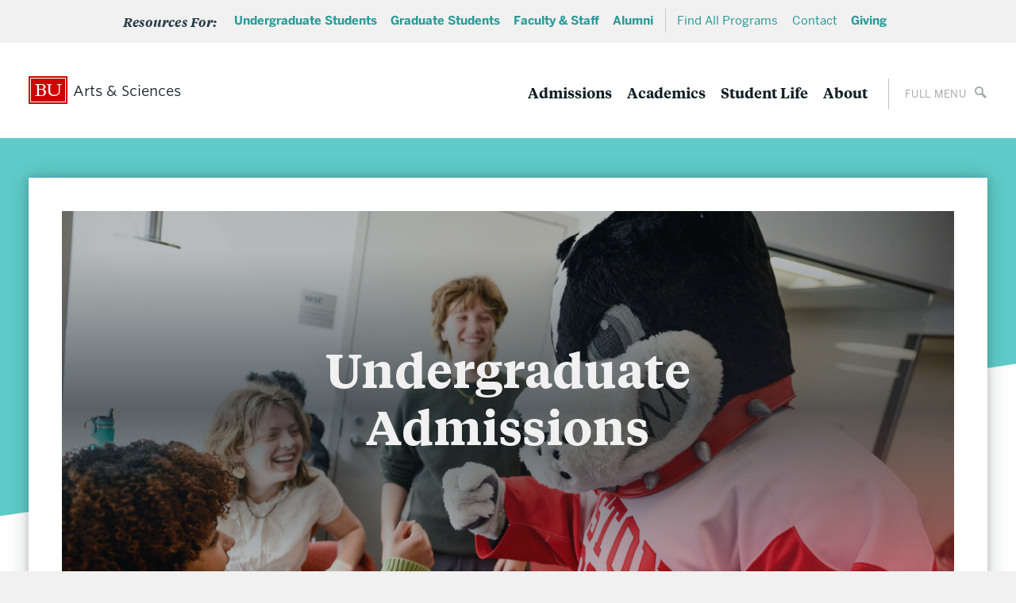

--- FILE ---
content_type: text/css
request_url: https://www.bu.edu/cas/wp-content/plugins/bu-timeline/css/style.css?ver=5.7.12
body_size: 5953
content:
/*
Version: 1.2.0
Description:
*/
.bu-timeline-list-item::after {
  display: table;
  clear: both;
  content: "";
}

/*!
 * Font Awesome Free 5.15.1 by @fontawesome - https://fontawesome.com
 * License - https://fontawesome.com/license/free (Icons: CC BY 4.0, Fonts: SIL OFL 1.1, Code: MIT License)
 */
.bu-timeline-list {
  list-style-type: none;
  margin: 30px auto;
  padding: 120px 0 30px;
  position: relative;
  width: 100%;
}

@media (min-width: 768px) {
  .bu-timeline-list {
    padding: 60px 0;
  }
}

.bu-timeline-list p:empty {
  display: none;
}

.bu-timeline-list::before {
  -webkit-transform: translateX(-50%);
  -moz-transform: translateX(-50%);
  -ms-transform: translateX(-50%);
  -o-transform: translateX(-50%);
  transform: translateX(-50%);
  background: #ddd;
  background: linear-gradient(to bottom, rgba(221, 221, 221, 0) 0%, #ddd 8%, #ddd 92%, rgba(221, 221, 221, 0) 100%);
  content: ' ';
  display: block;
  height: 100%;
  left: 50%;
  position: absolute;
  top: 0;
  width: 3px;
  z-index: 0;
}

.bu-timeline-list-item {
  background: #fff;
  margin-bottom: 60px;
  padding: 0;
  position: relative;
}

@media (min-width: 768px) {
  .bu-timeline-list-item {
    background: transparent;
    margin-bottom: 30px;
    padding: 30px 0 0;
  }
}

.bu-timeline-list-item .bu-timeline-date {
  margin-bottom: 15px;
}

.bu-timeline-list-item-section {
  position: relative;
  text-align: center;
  width: 100%;
  z-index: 0;
}

@media (min-width: 768px) {
  .bu-timeline-list-item-section {
    max-width: 50%;
    text-align: left;
  }
}

@media (min-width: 768px) {
  .bu-timeline-list-item:nth-of-type(odd) .bu-timeline-list-item-section:nth-of-type(1) {
    float: right;
    padding-left: 30px;
  }
}

@media (min-width: 768px) {
  .bu-timeline-list-item:nth-of-type(odd) .bu-timeline-list-item-section:nth-of-type(1) .bu-timeline-title-wrapper::before {
    left: calc( -30px - 9px);
  }
}

@media (min-width: 768px) {
  .bu-timeline-list-item:nth-of-type(odd) .bu-timeline-list-item-section:nth-of-type(2) {
    float: left;
    padding-right: 30px;
    text-align: right;
  }
}

@media (min-width: 768px) {
  .bu-timeline-list-item:nth-of-type(even) .bu-timeline-list-item-section:nth-of-type(1) {
    float: left;
    padding-right: 30px;
  }
}

@media (min-width: 768px) {
  .bu-timeline-list-item:nth-of-type(even) .bu-timeline-title-wrapper::before {
    left: auto;
    margin-left: auto;
    right: calc( -30px - 9px);
  }
}

@media (min-width: 768px) {
  .bu-timeline-list-item:nth-of-type(even) .bu-timeline-list-item-section:nth-of-type(2) {
    float: right;
    padding-left: 30px;
  }
}

.bu-timeline-title-wrapper {
  padding: 15px 0 0;
  position: relative;
  width: 100%;
  z-index: 100;
}

.bu-timeline-title-wrapper::before {
  -webkit-transform: translateX(-50%);
  -moz-transform: translateX(-50%);
  -ms-transform: translateX(-50%);
  -o-transform: translateX(-50%);
  transform: translateX(-50%);
  background: white;
  border: 3px solid #0f69d7;
  border-radius: 50%;
  content: ' ';
  display: block;
  height: 18px;
  left: 50%;
  position: absolute;
  top: -30px;
  width: 18px;
}

@media (min-width: 768px) {
  .bu-timeline-title-wrapper::before {
    left: auto;
    top: 15px;
    transform: none;
  }
}

.bu-timeline-list-item-description {
  position: relative;
  width: 100%;
}

.bu-timeline-list-item-description .bu-timeline-description-more {
  color: #0f69d7;
}

.bu-timeline-list-item-description .bu-timeline-description-more:visited {
  color: #7337af;
}

/**************************\
  Basic Modal Styles
\**************************/
.bu-timeline-modal-overlay {
  align-items: center;
  background: rgba(0, 0, 0, 0.6);
  bottom: 0;
  display: flex;
  justify-content: center;
  left: 0;
  position: fixed;
  right: 0;
  top: 0;
}

.bu-timeline-modal-container {
  background-color: #fff;
  border-radius: 4px;
  margin: 0 3.5vw;
  max-height: 100vh;
  max-width: 800px;
  overflow-y: auto;
  padding: 30px;
}

.bu-timeline-modal-header {
  align-items: center;
  display: flex;
  justify-content: space-between;
}

.bu-timeline-modal-title {
  margin-bottom: 0;
}

.bu-timeline-modal-close {
  margin: 0;
}

.bu-timeline-modal-close::before {
  content: "\2715";
}

.bu-timeline-modal-content {
  margin: 30px 0;
}

@keyframes mmfadeIn {
  from {
    opacity: 0;
  }
  to {
    opacity: 1;
  }
}

@keyframes mmfadeOut {
  from {
    opacity: 1;
  }
  to {
    opacity: 0;
  }
}

@keyframes mmslideIn {
  from {
    transform: translateY(15%);
  }
  to {
    transform: translateY(0);
  }
}

@keyframes mmslideOut {
  from {
    transform: translateY(0);
  }
  to {
    transform: translateY(-10%);
  }
}

.bu-timeline-modal-slide {
  display: none;
  position: absolute;
  z-index: 900;
}

.bu-timeline-modal-slide.bu-timeline-is-open {
  display: block;
}

.bu-timeline-modal-slide[aria-hidden="false"] .bu-timeline-modal-overlay {
  animation: mmfadeIn 0.3s cubic-bezier(0, 0, 0.2, 1);
}

.bu-timeline-modal-slide[aria-hidden="false"] .bu-timeline-modal-container {
  animation: mmslideIn 0.3s cubic-bezier(0, 0, 0.2, 1);
}

.bu-timeline-modal-slide[aria-hidden="true"] .bu-timeline-modal-overlay {
  animation: mmfadeOut 0.3s cubic-bezier(0, 0, 0.2, 1);
}

.bu-timeline-modal-slide[aria-hidden="true"] .bu-timeline-modal-container {
  animation: mmslideOut 0.3s cubic-bezier(0, 0, 0.2, 1);
}

.bu-timeline-modal-slide .bu-timeline-modal-container,
.bu-timeline-modal-slide .bu-timeline-modal-overlay {
  will-change: transform;
}

/*# sourceMappingURL=style.css.map */


--- FILE ---
content_type: text/css
request_url: https://www.bu.edu/cas/files/custom.min.css
body_size: 21979
content:
@import "https://fonts.googleapis.com/css?family=Raleway:200i,400,500,600,700|Muli:400,700";@import "https://fonts.googleapis.com/css?family=Calligraffitti|Big+Shoulders+Display|Special+Elite|Share+Tech&display=swap";@import "https://fonts.googleapis.com/css2?family=Anton&display=swap";p:empty{display:none}.siteFooter-social .social-twitter a i::before{content:"\F62B"}.siteFooter-social .social-linkedin a i::before{content:"\F61E"}.discovery-brief .button-group > .button-primary{margin-bottom:15px}.postid-63592 h1:before{display:none !important}@media only screen and (max-width: 500px){.r_cas_sp-template-default .callout-section .text-wrapper{text-align:left}}@media only screen and (min-width: 992px){.single-rcassppages article[role=main]{padding-right:3.46667%}}.footbar.widgetCount-1{display:none}@media only screen and (min-width: 1200px){.tiny-science-feature .large-feature-text-container{text-align:center !important}}#covid-alert svg{display:inline}.postid-57071 .post-item.feature-full .post-content{-webkit-align-items:initial;-moz-align-items:initial;-ms-align-items:initial;align-items:initial}@media only screen and (max-width: 500px){.archive .nav-links div{float:unset;margin-bottom:15px}.archive .content-area{padding-left:30px;padding-right:30px}}@media only screen and (min-width: 500px){.archive .nav-links div{margin-bottom:0}.archive .content-area{padding-left:30px;padding-right:30px}}.page-template-learning .temp-feature{display:none}span.comment-counter{display:none}.alignnone{margin-bottom:1.4em;max-width:100%}.size-thumbnail.alignnone{max-width:150px}.postid-37402 h3{text-shadow:3px 2px 1px #d7e04d52}.postid-37404 h3{color:#74275b;font-family:'Calligraffitti', cursive;font-size:37px;margin:45px 0 40px -30px}.postid-37408 h3{font-family:'Big Shoulders Display', cursive;font-size:10vw !important}.postid-37408 .light-type .title{border-top:1.5px solid #477427;border-bottom:1.5px solid #477427;color:#82af60;text-transform:uppercase}.postid-37398 .subheader{font-family:'Special Elite', cursive !important;color:#d56363}.postid-37398 .content-container a{color:#64bae6 !important}.postid-37398 .feature .body{color:#64bbe6;font-family:'Special Elite', cursive !important;max-width:500px}.postid-37381 .light-type .title{color:#fff;text-shadow:1px 1px 10px #000, -1px -1px 10px #41176e;font-family:'Calligraffitti', cursive !important}.postid-37381 .feature .title{max-width:100% !important}.postid-37381 .light-type p.body{background-color:rgba(0,0,0,0.67);color:#fff;font-family:serif;padding:20px}.special-quote{float:right;padding:30px;margin:0 -5% 0 0;font-family:'Share Tech', sans-serif;font-size:1.5em;line-height:30px;max-width:300px;text-transform:uppercase;text-shadow:3px 2px 1px #d7e04d52}.postid-37402 .content-container a{color:#5a8735 !important}.postid-37406 .post-item.feature .post-panel{background-position:center center}.postid-37406 .feature-container .title p.body{font-family:'Share Tech', sans-serif;max-width:400px}.postid-37406 .feature-container .title{color:#c7c470;text-shadow:2px 2px 1px #000;font-family:'Share Tech', sans-serif}.postid-37406 .light-type.align-right .post-media::before{background-image:linear-gradient(to right,rgba(255,0,0,0),70%,rgba(0,0,0,1))}.responsive-hack{display:inline-block;width:100%;height:400px;margin:0 0 30px;background:url(https://www.bu.edu/cas/files/2019/09/re-Parietti_1_ScreenShot.jpg);background-repeat:no-repeat;background-size:contain}.postid-38267 strong{color:#e60041}.aside-bar{background-color:#e0ebc0;float:right;width:320px;padding:40px;margin:10px -20% 30px 30px}.byline{text-align:center}.aside-bar p{font-size:12px !important;font-family:Raleway}.postid-38295 .post-item.feature .post-panel{min-height:40vw}.postid-38295 .light-type.align-center .post-media::before{background:none}.postid-38295 .post-content{display:none !important}.banner-caption{line-height:1.4;margin:-15px 0 22px;text-align:center;color:#999 !important;font-size:12px}.postid-37382 .dark-type.align-left .post-media::before{background:none}@media only screen and (max-width: 992px){.wp-image-38206{display:none}.responsive-hack{height:250px;float:left}.aside-bar{margin:10px 2% 30px 30px !important}.firstcharacter{color:#777;float:left;font-family:"TiemposText", Georgia, serif;font-size:105px;line-height:60px;padding-top:9px;padding-right:16px;padding-left:3px}.postid-37382 .main-content{margin:0 5%}.postid-37392 blockquote::before,.postid-37392 blockquote::after{color:#ffb377 !important}.postid-37381 .post-media::before{background:none !important}.postid-37404 figure{max-width:100% !important}}@media screen and (max-width: 640px){.postid-37382 .feature-split .align-left .post-content{padding-top:14% !important}.postid-37404 h3{margin:45px 0 40px -10px}.special-quote{width:100%;float:none;max-width:100%;text-align:center}}.clearfloat{clear:both;content:'';display:table}.postid-49593 .post-item.feature .post-panel,.postid-57073 .post-item.feature .post-panel.post-content,.postid-57101 .post-item.feature .post-panel.post-content,.postid-57074 .post-item.feature .post-panel.post-content{background-position:center;display:flex;justify-content:center}.single-rcasmagazine.postid-49640 .sidebar-right,.single-rcasmagazine.postid-49611 .sidebar-right,.single-rcasmagazine.postid-52105 .sidebar-right{float:none;width:100%;margin:0;padding:30px;background:#f5f5f5}.single-rcasmagazine.postid-49640 .sidebar-right,.single-rcasmagazine.postid-52105 .sidebar-right{margin-top:3em}.single-rcasmagazine.postid-49611 .sidebar-right,.single-rcasmagazine.postid-52105 .sidebar-right{margin-bottom:3em}.single-rcasmagazine.postid-49640 .sidebar-right::before{clear:both;content:'';display:table}.single-rcasmagazine.postid-49640 .sidebar-right h5{font-family:"Benton", Helvetica, sans-serif;font-size:16px;font-weight:700;line-height:1.9;text-transform:none}.postid-50211 .feature .title,.postid-49592 .feature .title{color:#fff;font-family:'Anton', sans-serif;font-size:65px;letter-spacing:.05em;line-height:1;text-transform:uppercase;margin-bottom:.15em;max-width:100% !important;background:url(/cas/files/2020/09/iStock-1141721268.jpg);background-position:bottom left;background-repeat:repeat-x;-webkit-text-fill-color:transparent;-webkit-background-clip:text}.postid-50211 .feature.align-center .post-content,.postid-49592 .feature.align-center .post-content{position:absolute;z-index:1000;top:50%;display:block;-webkit-transform:translateY(-50%);-moz-transform:translateY(-50%);-ms-transform:translateY(-50%);transform:translateY(-50%)}.postid-50211 .feature .body,.postid-50211 .feature-split.light-type .body,.postid-49592 .feature .body,.postid-49592 .feature-split.light-type .body{color:#fff}.postid-50211 .feature.post-item .post-media::before,.postid-49592 .feature.post-item .post-media::before{background:none;filter:none}.postid-50211 .post-item.feature .post-media,.postid-49592 .post-item.feature .post-media{min-height:350px}.postid-49592 .section-brief .feature.post-item{border-bottom:1px solid #fff}.post-50211 h2{color:#1799c7;font-family:'Anton', sans-serif}.post-50211 h3.bu_collapsible{font-family:"Benton", Helvetica, sans-serif;font-size:18px;font-weight:400;line-height:1.9}.post-50211 .bu_collapsible_container{margin-bottom:0;padding-bottom:0;border-bottom:none}.post-50211 .section{border:1px solid #ddd;padding:20px;border-radius:3px;margin:2rem 0;position:relative}.post-50211 .section::after{width:100%;left:0;position:absolute;height:6px;bottom:0;background:#1799c7;display:block;content:"";border-radius:0 0 3px 3px}.post-50211 .section img{margin:-20px -20px 20px;width:calc(100% + 40px);max-width:none}.post-50211 .section .banner-caption{text-align:left}.postid-50337 .post-item.feature .post-media::before{min-height:0;padding-top:66.666%}.postid-50337 .feature-full .post-content{padding:0}.post-50337 h2{font-size:22px;margin-bottom:3em}.post-50337 h2.post-headline{font-size:34.841px;margin:0 0 28px}.post-49776 h2{font-size:26.88px}.postid-49810 .feature.post-item .post-media{background-position:center}.postid-49810 .post-item.feature-full .post-content,.postid-49645 .post-item.feature-full .post-content,.postid-51389 .post-item.feature-full .post-content{-webkit-align-items:flex-start;-moz-align-items:flex-start;-ms-align-items:flex-start;align-items:flex-start}.post-49640post-mediapost-49631post-media{background-position:top center}.postid-50936 .feature.post-item .post-media{background-position:center}.postid-50936 .feature .title{font-size:30px}.responsive-video{margin:3em 0;padding-bottom:56.25%;position:relative}.responsive-video div,.responsive-video embed,.responsive-video object,.responsive-video iframe{height:100% !important;left:0;position:absolute;top:0;width:100% !important}.responsive-video + .wp-caption-text{margin-top:-3em;margin-bottom:3em}.wp-caption.alignnone{margin-bottom:3em}.single-rcasmagazine .post-49593 .bu-slideshow-arrows,.single-rcasmagazine .post-49593 .bu-slideshow-container .bu-slideshow-arrow-left,.single-rcasmagazine .post-49593 .bu-slideshow-container .bu-slideshow-arrow-right{display:block;border-bottom:none;background-color:rgba(255,255,255,0.65);border-left-color:rgba(0,0,0,0.35)}.single-rcasmagazine .post-49593 .bu-slideshow-arrows:hover,.single-rcasmagazine .post-49593 .bu-slideshow-container .bu-slideshow-arrow-left:hover,.single-rcasmagazine .post-49593 .bu-slideshow-container .bu-slideshow-arrow-right:hover,.single-rcasmagazine .post-49593 .bu-slideshow-arrows:focus,.single-rcasmagazine .post-49593 .bu-slideshow-container .bu-slideshow-arrow-left:focus,.single-rcasmagazine .post-49593 .bu-slideshow-container .bu-slideshow-arrow-right:focus{border-left-color:rgba(0,0,0,0.65)}.single-rcasmagazine .post-49593 .bu-slideshow-navigation-container{display:none !important}.r_cas_edition-template-default .section-head{margin-top:3rem}.postid-51427 .dark-type.align-left .post-media::before{display:none}.postid-51427 .row{margin:0 -20px}.postid-51427 .row .sidebar{padding-top:3rem}.postid-51427 .sidebar h3{font-family:"Benton", Helvetica, sans-serif;font-size:16px;font-weight:700;line-height:1.5}.postid-51427 .sidebar h2,.postid-51427 .sidebar h4{margin-bottom:15px}.postid-51427 .sidebar p{line-height:1.5}.postid-51427 article[role=main]{max-width:950px;width:80%}.postid-51427 .sidebar img{border-radius:2px;float:left;width:80px;margin:5px 15px 5px 0}.postid-52105 .twitter-tweet{margin:2rem auto!important}.postid-52105 .bu-callout{font-size:18px;margin:2rem 0;padding:2rem 0}.postid-52105 .bu-callout.aligncenter{width:100%}.single-rcasedition.postid-49592 .dean-posts .byline{display:none}.ad{background-color:#c00;margin:3rem 0;padding:2rem}.ad p,.ad h2{color:#fff}.ad .button-primary,.ad .button-primary:visited{background-color:#fff;color:#c00}.ad .button-primary:hover,.ad .button-primary:focus,.ad .button-primary:active{background-color:#faefef;color:#c00}.ad img{margin:-2rem -2rem 0;width:calc(100% + 4rem);max-width:none}@mediaonlyscreenandmin-width: 1200px){.postid-49593 .post-item.feature .post-panel{min-height:650px}}@media only screen and (min-width: 640px) and (max-width: 1199px){.postid-49640 .feature-full.align-right .post-content{width:75%}}@media screen and (min-width: 641px){.post-50211 .section{padding:40px}.post-50211 .section img{margin:-40px -40px 40px;width:calc(100% + 80px);max-width:none}.postid-50211 .feature .title,.postid-49592 .feature .title{font-size:125px}.postid-49810 .post-item.feature-full .post-content{width:75%}.postid-50211 .post-item.feature .post-media,.postid-49592 .post-item.feature .post-media{min-height:360px}.postid-49645 .post-item.feature-full .post-content{-webkit-align-items:flex-end;-moz-align-items:flex-end;-ms-align-items:flex-end;align-items:flex-end}.postid-51389 .feature .title{font-size:36px}}@media screen and (min-width: 991px){.postid-50211 .feature .title,.postid-49592 .feature .title{font-size:175px}.postid-50211 .post-item.feature .post-media,.postid-49592 .post-item.feature .post-media{min-height:500px}.postid-51389 .feature .title{font-size:45px}.postid-51427 .row .sidebar,.postid-52105 .row .sidebar{padding-top:0}}@media screen and (min-width: 992px){.postid-57991 .post-item.feature .post-panel{min-height:800px}}.bu_collapsible_container .profile-listing a{border:none}.postid-64148 .post-item.feature .post-panel.post-content,.postid-64190 .post-item.feature .post-panel.post-content,.postid-64867 .post-item.feature .post-panel.post-content{background-position:center;display:flex;justify-content:center}.postid-64255 .feature.post-item .post-media{background-position:center;padding-bottom:67%}.single-rcasedition.postid-64147 .callout-item{background-position:center}.single-rcasmagazine.postid-64324 .sidebar-right,.single-rcasmagazine.postid-64524 .sidebar-right{background:#f5f5f5;float:none;margin:3em 0;padding:30px;width:100%}.single-rcasmagazine.postid-64324 .sidebar-right::before,.single-rcasmagazine.postid-64524 .sidebar-right::before{clear:both;content:'';display:table}.postid-64324 .feature.align-center .post-content{bottom:0;top:unset;transform:none}.postid-64324 .wp-image-64413{width:auto}.postid-64431 .gallery{display:grid;grid-gap:15px;margin-bottom:60px;margin-right:0}.postid-64431 .gallery-columns-3 .gallery-item{border:1px solid #f1f1f1;border-radius:3px;padding:15px;text-align:center;width:100%}.postid-64431 .gallery a{border:none;display:inline-block;margin:0 auto;position:relative}.postid-64431 .gallery a::after{background:rgba(0,0,0,0.35);color:#fff;content:"\EE04";font-family:'BU-Default-Icons';font-size:2rem;height:100%;left:0;line-height:4.5;opacity:0;position:absolute;text-shadow:1px 1px 5px rgba(0,0,0,0.35);top:0;transition:opacity 250ms ease-in-out;width:100%}.postid-64431 .gallery a:hover::after{opacity:1}.postid-64431 .gallery .wp-caption-text{margin-top:15px}.post-64867 .bu-callout.aligncenter,.postid-64524 .bu-callout.aligncenter,.postid-64542 .bu-callout.aligncenter,.postid-64548 .bu-callout.aligncenter,.postid-64554 .bu-callout.aligncenter,.postid-64561 .bu-callout.aligncenter,.postid-64583 .bu-callout.aligncenter,.postid-64595 .bu-callout.aligncenter{background:#d8efee;border:none;margin:60px 0;padding:30px;width:100%}.postid-64524 .bu-callout.aligncenter,.postid-64542 .bu-callout.aligncenter,.postid-64548 .bu-callout.aligncenter,.postid-64554 .bu-callout.aligncenter,.postid-64561 .bu-callout.aligncenter,.postid-64583 .bu-callout.aligncenter,.postid-64595 .bu-callout.aligncenter{text-align:center}.postid-64524 .bu-callout.aligncenter h2,.postid-64542 .bu-callout.aligncenter h2,.postid-64548 .bu-callout.aligncenter h2,.postid-64554 .bu-callout.aligncenter h2,.postid-64561 .bu-callout.aligncenter h2,.postid-64583 .bu-callout.aligncenter h2,.postid-64595 .bu-callout.aligncenter h2{font-size:28px}.postid-64524 .bu-callout.aligncenter ul,.postid-64542 .bu-callout.aligncenter ul,.postid-64548 .bu-callout.aligncenter ul,.postid-64554 .bu-callout.aligncenter ul,.postid-64561 .bu-callout.aligncenter ul,.postid-64583 .bu-callout.aligncenter ul,.postid-64595 .bu-callout.aligncenter ul{text-align:left}.post-64867 .bu-callout.aligncenter .container{padding:0}.post-64867 .bu-callout.aligncenter .col-xs-6{align-items:center;display:flex}.post-64867 .bu-callout.aligncenter hr{border:0;border-top:1px solid #000;margin:30px 0}.single-rcasmagazine article[role=main] .intro{font-family:"Benton", Helvetica, sans-serif;font-size:1.35rem;font-weight:400;line-height:1.5}.post-64867 article + article{border-top:1px solid #ddd;margin-top:45px;padding-top:45px}.single-rcasmagazine article[role=main].post-64524,.single-rcasmagazine article[role=main].post-64542,.single-rcasmagazine article[role=main].post-64548,.single-rcasmagazine article[role=main].post-64561,.single-rcasmagazine article[role=main].post-64583{padding-top:3.477%}.postid-64561 .container{align-items:center;display:flex;padding:15px 0}.postid-64561 .headshot{flex:0 0 70px;margin-right:15px}.postid-64561 .headshot img{margin:0;max-width:100%}.postid-64561 .bio{margin:0}.single-rcasedition.postid-64147 .feature-full::before{background:url(/cas/files/2022/11/anniversary-logo.png) no-repeat center;background-size:contain;box-shadow:2px 2px 2px rgba(18,30,36,0.35);content:'';display:block;height:0;padding-bottom:23%;position:absolute;right:15px;top:0;width:25%;z-index:10}.postid-64343 .light-type.align-center .post-media::before,.postid-64147 .light-type.align-center .post-media::before{background:rgba(18,30,36,0.3)}.single-rcasedition.postid-64147 .dean-posts .byline{display:none}@media screen and (min-width: 500px){.post-64867 .bu-callout.aligncenter .col-xs-6{padding-right:15px}}@media screen and (min-width: 641px){.postid-64209 .post-item.feature .post-panel.post-content{align-items:flex-end}.postid-64324 .post-item.feature .post-media::before{background:linear-gradient(to bottom,rgba(18,30,36,0) 65%,rgba(18,30,36,0.85) 100%)}.postid-64255 .feature.post-item .post-media{padding-bottom:0}.postid-64255 .post-item.feature .post-media{min-height:650px}.postid-64255 .post-item.feature .post-media::before{min-height:650px}.postid-64431 .gallery{grid-template-columns:repeat(2,1fr)}.postid-64343 .post-item.feature .post-panel.post-content,.postid-64147 .post-item.feature .post-panel.post-content{text-shadow:1px 1px 14px rgba(18,30,36,0.5)}.single-rcasedition.postid-64147 .feature-full::before{padding-bottom:15%;right:30px;width:16%}}@media screen and (min-width: 992px){.postid-64324 .post-item.feature .post-media{min-height:650px}.postid-64324 .post-item.feature .post-media::before{min-height:650px}.postid-64255 .post-item.feature .post-media{min-height:850px}.postid-64255 .post-item.feature .post-media::before{min-height:850px}.postid-64431 .gallery{grid-template-columns:repeat(3,1fr)}.postid-64524 .bu-callout.aligncenter ul,.postid-64542 .bu-callout.aligncenter ul,.postid-64548 .bu-callout.aligncenter ul,.postid-64554 .bu-callout.aligncenter ul,.postid-64561 .bu-callout.aligncenter ul,.postid-64583 .bu-callout.aligncenter ul,.postid-64595 .bu-callout.aligncenter ul{column-count:2;gap:45px}}.postid-75562 .content h1,.postid-75562 .content h2,.postid-75562 .content h3{font-family:"Benton", Helvetica, sans-serif}.postid-75562 .content h1{padding-top:35px}.postid-75562 .content h2{margin-bottom:10px}.postid-75562 .content h3{font-size:1.25em}.postid-75562 .content hr{border:none}.postid-75571 .feature.post-item .post-media{background-color:#c00;background-size:contain}.postid-75571 .post-item.feature-split .post-panel.post-content{background:#c00}.postid-75571 .feature.dark-type .title{color:#fff;font-family:"Benton", Helvetica, sans-serif;line-height:1}.postid-75571 .dark-type .body{color:#000;font-family:"TiemposText", Georgia, serif;font-style:italic;font-size:24px}.postid-75571 .content h2{color:#c00;font-family:"Benton", Helvetica, sans-serif;font-size:20px;margin-bottom:10px}.postid-75587 .bu-callout.aligncenter{background:#EFE1ED;border:none;margin:35px 0;padding:35px;width:100%}.postid-75587 .bu-callout img{margin:0 0 10px;width:auto}.postid-75593 .feature.post-item .post-media{background-position:center}.postid-75603 .feature.post-item .post-media{background-position:center}.postid-75633 .feature.post-item .post-media{background-color:#000;background-size:contain;border-top:10px solid #88d1d1}.postid-75633 .feature.post-item .post-content{background-color:#000;padding-bottom:30px}.postid-75633 .feature.post-item .title{color:#fff;font-style:italic;text-align:center}.postid-75633 .feature.post-item .body{color:#fff;font-size:20px;font-weight:700;text-align:center}@media screen and (min-width: 992px){.postid-75633 .feature.post-item .body{font-size:32px;max-width:50%}}@media screen and (min-width: 640px){.postid-75633 .feature.post-item .post-content{background-color:transparent}}.single-rcasmagazine .post-75639{padding-top:35px}.postid-75673 .feature.post-item .post-media{background-position:center}@media screen and (min-width: 640px){.postid-75673 .feature.post-item .title,.postid-75673 .feature.post-item .body{color:#fff}.postid-75673 .feature.post-item .title{font-size:24px}}@media screen and (min-width: 992px){.postid-75673 .feature.post-item .title{font-size:42px}}.postid-75719 .bu-callout{background:#000;border:none;color:#fff;padding:30px}.postid-75719 .bu-callout h2,.postid-75719 .bu-callout h3,.postid-75719 .bu-callout p.stat-number{color:#f8e100;font-family:"Benton", Helvetica, sans-serif}.postid-75719 .bu-callout p.stat-number{font-size:62px;font-weight:900;line-height:1;margin-bottom:15px}.postid-75719 .bu-callout p{color:#fff}.postid-75719 .bu-callout.aligncenter{margin:30px 0;width:100%}.postid-75719 .bu-callout a,.postid-75719 .bu-callout a:visited{border-color:#f8e100;color:#f8e100}.postid-75719 .bu-callout a:hover,.postid-75719 .bu-callout a:focus,.postid-75719 .bu-callout a:visited:hover,.postid-75719 .bu-callout a:visited:focus{border-color:#ffef61;color:#ffef61}.post-75722 ol{counter-reset:steps;list-style:none;padding-left:3em;position:relative}.post-75722 ol>li{counter-increment:steps}.post-75722 ol>li::before{background:#000;border:2px solid #f8e100;border-radius:50%;color:#f8e100;content:counter(steps);display:inline-grid;font-weight:700;height:2.2em;left:0;place-items:center;position:absolute;width:2.2em}.post-75722 ol ul{list-style:none;padding:0}.post-75722 ol ul strong{color:#000}.postid-75722 .content h2{font-family:"Benton", Helvetica, sans-serif;font-size:24px;line-height:1.5;margin-bottom:15px}article.post-75829{padding-top:35px}.feature-container + article.post-75829{padding-top:0}

--- FILE ---
content_type: image/svg+xml
request_url: https://www.bu.edu/cas/wp-content/themes/r-cas/images/icons/arrowR.svg
body_size: 659
content:
<svg xmlns="http://www.w3.org/2000/svg" viewBox="0 0 64 64"><title>arrowR</title><g id="arrowR-icon"><polyline id="line" points="8.5 32 55.5 32 35.5 51 55.5 32 35.5 13" fill="none" stroke="#2a9b98" stroke-miterlimit="2" stroke-width="4"/></g></svg>

--- FILE ---
content_type: image/svg+xml
request_url: https://www.bu.edu/cas/wp-content/themes/r-cas/images/mask/angle-default.svg
body_size: 597
content:
<svg id="default" xmlns="http://www.w3.org/2000/svg" viewBox="0 0 1400 224"><title>angle default</title><polygon id="blue" points="0 224 1400 14 1400 0 0 0 0 224" fill="#5fccc9"/></svg>
